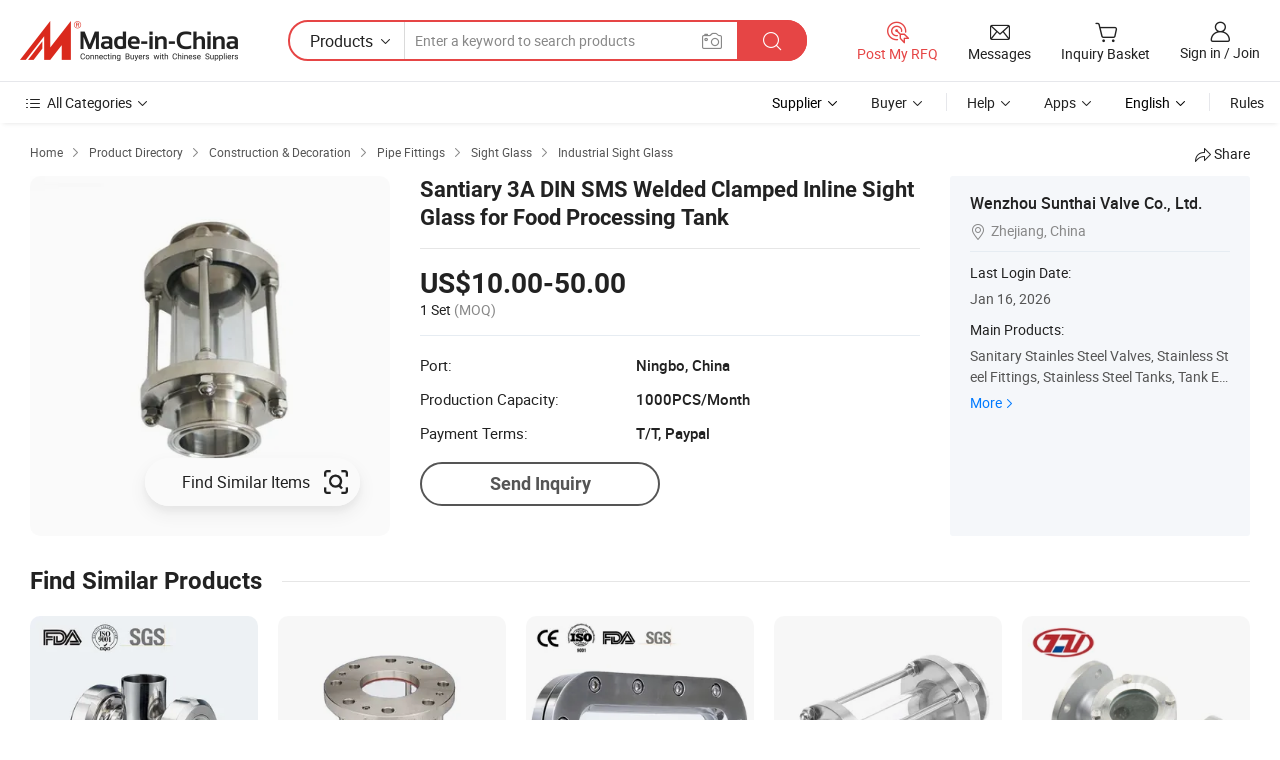

--- FILE ---
content_type: text/html;charset=UTF-8
request_url: https://sunthaivalve.en.made-in-china.com/product/NOlTBxsrALaj/China-Santiary-3A-DIN-SMS-Welded-Clamped-Inline-Sight-Glass-for-Food-Processing-Tank.html
body_size: 20664
content:
<!DOCTYPE HTML>
<html lang="en">
<head>
    <meta content="text/html; charset=utf-8" http-equiv="Content-Type" />
    <link rel="dns-prefetch" href="//www.micstatic.com">
    <link rel="dns-prefetch" href="//image.made-in-china.com">
    <link rel="dns-prefetch" href="//www.made-in-china.com">
    <link rel="dns-prefetch" href="//pylon.micstatic.com">
    <link rel="dns-prefetch" href="//expo.made-in-china.com">
    <link rel="dns-prefetch" href="//world.made-in-china.com">
    <link rel="dns-prefetch" href="//pic.made-in-china.com">
    <link rel="dns-prefetch" href="//fa.made-in-china.com">
    <meta http-equiv="X-UA-Compatible" content="IE=Edge, chrome=1" />
    <meta name="renderer" content="webkit" />
                            <link rel="alternate" hreflang="en" href="https://sunthaivalve.en.made-in-china.com/product/NOlTBxsrALaj/China-Santiary-3A-DIN-SMS-Welded-Clamped-Inline-Sight-Glass-for-Food-Processing-Tank.html" />
                                                        <link rel="alternate" hreflang="es" href="https://es.made-in-china.com/co_sunthaivalve/product_Santiary-3A-DIN-SMS-Welded-Clamped-Inline-Sight-Glass-for-Food-Processing-Tank_uoinrerrsu.html" />
                                            <link rel="alternate" hreflang="pt" href="https://pt.made-in-china.com/co_sunthaivalve/product_Santiary-3A-DIN-SMS-Welded-Clamped-Inline-Sight-Glass-for-Food-Processing-Tank_uoinrerrsu.html" />
                                            <link rel="alternate" hreflang="fr" href="https://fr.made-in-china.com/co_sunthaivalve/product_Santiary-3A-DIN-SMS-Welded-Clamped-Inline-Sight-Glass-for-Food-Processing-Tank_uoinrerrsu.html" />
                                            <link rel="alternate" hreflang="ru" href="https://ru.made-in-china.com/co_sunthaivalve/product_Santiary-3A-DIN-SMS-Welded-Clamped-Inline-Sight-Glass-for-Food-Processing-Tank_uoinrerrsu.html" />
                                            <link rel="alternate" hreflang="it" href="https://it.made-in-china.com/co_sunthaivalve/product_Santiary-3A-DIN-SMS-Welded-Clamped-Inline-Sight-Glass-for-Food-Processing-Tank_uoinrerrsu.html" />
                                            <link rel="alternate" hreflang="de" href="https://de.made-in-china.com/co_sunthaivalve/product_Santiary-3A-DIN-SMS-Welded-Clamped-Inline-Sight-Glass-for-Food-Processing-Tank_uoinrerrsu.html" />
                                            <link rel="alternate" hreflang="nl" href="https://nl.made-in-china.com/co_sunthaivalve/product_Santiary-3A-DIN-SMS-Welded-Clamped-Inline-Sight-Glass-for-Food-Processing-Tank_uoinrerrsu.html" />
                                            <link rel="alternate" hreflang="ar" href="https://sa.made-in-china.com/co_sunthaivalve/product_Santiary-3A-DIN-SMS-Welded-Clamped-Inline-Sight-Glass-for-Food-Processing-Tank_uoinrerrsu.html" />
                                            <link rel="alternate" hreflang="ko" href="https://kr.made-in-china.com/co_sunthaivalve/product_Santiary-3A-DIN-SMS-Welded-Clamped-Inline-Sight-Glass-for-Food-Processing-Tank_uoinrerrsu.html" />
                                            <link rel="alternate" hreflang="ja" href="https://jp.made-in-china.com/co_sunthaivalve/product_Santiary-3A-DIN-SMS-Welded-Clamped-Inline-Sight-Glass-for-Food-Processing-Tank_uoinrerrsu.html" />
                                            <link rel="alternate" hreflang="hi" href="https://hi.made-in-china.com/co_sunthaivalve/product_Santiary-3A-DIN-SMS-Welded-Clamped-Inline-Sight-Glass-for-Food-Processing-Tank_uoinrerrsu.html" />
                                            <link rel="alternate" hreflang="th" href="https://th.made-in-china.com/co_sunthaivalve/product_Santiary-3A-DIN-SMS-Welded-Clamped-Inline-Sight-Glass-for-Food-Processing-Tank_uoinrerrsu.html" />
                                            <link rel="alternate" hreflang="tr" href="https://tr.made-in-china.com/co_sunthaivalve/product_Santiary-3A-DIN-SMS-Welded-Clamped-Inline-Sight-Glass-for-Food-Processing-Tank_uoinrerrsu.html" />
                                            <link rel="alternate" hreflang="vi" href="https://vi.made-in-china.com/co_sunthaivalve/product_Santiary-3A-DIN-SMS-Welded-Clamped-Inline-Sight-Glass-for-Food-Processing-Tank_uoinrerrsu.html" />
                                            <link rel="alternate" hreflang="id" href="https://id.made-in-china.com/co_sunthaivalve/product_Santiary-3A-DIN-SMS-Welded-Clamped-Inline-Sight-Glass-for-Food-Processing-Tank_uoinrerrsu.html" />
                                    <link rel="alternate" hreflang="x-default" href="https://sunthaivalve.en.made-in-china.com/product/NOlTBxsrALaj/China-Santiary-3A-DIN-SMS-Welded-Clamped-Inline-Sight-Glass-for-Food-Processing-Tank.html" />
            <title>Santiary 3A DIN SMS Welded Clamped Inline Sight Glass for Food Processing Tank - Inline Sight Glass and Straight Sight Glass</title>
            <meta name="Keywords" content="Santiary 3A DIN SMS Welded Clamped Inline Sight Glass for Food Processing Tank, Inline Sight Glass, Straight Sight Glass" />
                        <meta name="Description" content="Santiary 3A DIN SMS Welded Clamped Inline Sight Glass for Food Processing Tank, Find Details and Price about Inline Sight Glass Straight Sight Glass from Santiary 3A DIN SMS Welded Clamped Inline Sight Glass for Food Processing Tank - Wenzhou Sunthai Valve Co., Ltd." />
             <meta property="og:title" content="[Hot Item] Santiary 3A DIN SMS Welded Clamped Inline Sight Glass for Food Processing Tank"/>
<meta property="og:type" content="product"/>
<meta property="og:url" content="https://sunthaivalve.en.made-in-china.com/product/NOlTBxsrALaj/China-Santiary-3A-DIN-SMS-Welded-Clamped-Inline-Sight-Glass-for-Food-Processing-Tank.html"/>
<meta property="og:image" content="https://image.made-in-china.com/2f0j00MvKWzYiwCQfC/Santiary-3A-DIN-SMS-Welded-Clamped-Inline-Sight-Glass-for-Food-Processing-Tank.jpg"/>
<meta property="og:site_name" content="Made-in-China.com"/>
<meta property="fb:admins" content="292039974180201"/>
<meta property="fb:page_id" content="10150525576765348"/>
<meta property="fb:app_id" content="205885989426763"/>
<meta property="og:description" content="After-sales Service: Free Replacement Warranty: 1 Year Certification: CE, FDA Shape: Equal Head Code: Round Connection: Clamped"/>
<meta property="product:price:amount" content="10.0" />
<meta property="product:price:currency" content="USD" />
<meta property="og:availability" content="instock" />
<link rel="canonical" href="https://sunthaivalve.en.made-in-china.com/product/NOlTBxsrALaj/China-Santiary-3A-DIN-SMS-Welded-Clamped-Inline-Sight-Glass-for-Food-Processing-Tank.html" />
            <link rel="alternate" media="only screen and (max-width:640)" href="https://m.made-in-china.com/product/Santiary-3A-DIN-SMS-Welded-Clamped-Inline-Sight-Glass-for-Food-Processing-Tank-1934878801.html">
            <link rel="amphtml" href="https://m.made-in-china.com/amp/product/Santiary-3A-DIN-SMS-Welded-Clamped-Inline-Sight-Glass-for-Food-Processing-Tank-1934878801.html">
    <link rel="stylesheet" type="text/css" href="https://www.micstatic.com/common/css/global_bdef139a.css" media="all">
    <link rel="stylesheet" type="text/css" href="https://www.micstatic.com/landing/www/product/free/css/global_v2_96df6b18.css" media="all">
    <link rel="stylesheet" type="text/css" href="https://www.micstatic.com/common/js/assets/artDialog/2.0.0/skins/default_9d77dce2.css" />
    <link rel="stylesheet" href="https://www.micstatic.com/landing/www/product/free/css/detail_v2_18a5c081.css">
            <script type="text/javascript" src="https://www.micstatic.com/common/js/libs/jquery_2ad57377.js" charset="utf-8" crossorigin="anonymous" ></script><script type="text/javascript" src="https://www.micstatic.com/common/js/libs/class.0.3.2_2c7a4288.js" charset="utf-8" crossorigin="anonymous" ></script><!-- Polyfill Code Begin --><script chaset="utf-8" type="text/javascript" src="https://www.micstatic.com/polyfill/polyfill-simplify_eb12d58d.js"></script><!-- Polyfill Code End --></head>
<body class="res-wrapper" probe-clarity="false" >
    <div style="position:absolute;top:0;left:0;width:1px;height:1px;overflow:hidden">
        <img src="//stat.made-in-china.com/event/rec.gif?type=0&data=%7B%22layout%22%3A%22-1%22%2C%22ct%22%3A%222%22%2C%22pos%22%3A0%2C%22random%22%3A%220%22%2C%22c%22%3A%222%22%7D&st=1769232841208"/>
    </div>
    <input type="hidden" id="lan" name="lan" value="en">
    <input id="rfqClickData" type="hidden" value="type=2&data=%7B%22layout%22%3A%22-1%22%2C%22ct%22%3A%222%22%2C%22pos%22%3A0%2C%22random%22%3A%220%22%2C%22c%22%3A%222%22%7D&st=1769232841208&rfqc=1" />
    <input id="rootpath" type="hidden" value="" />
    <input type="hidden" id="loginUserName" value="sunthaivalve"/>
    <input type="hidden" id="enHomeUrl" value="https://sunthaivalve.en.made-in-china.com"/>
    <input type="hidden" id="pureFreeUrlType" value="false"/>
    <input type="hidden" id="logoImgUrl" value=""/>
    <input type="hidden" id="comReviewSourceId" value="BdKTpLhUhYig"/>
            <input type="hidden" name="abTestCode" id="abTestCode" value="" />
            <input type="hidden" name="searchTip" id="searchTip" value="Still looking? Just search for more to find what you want!">
    <input type="hidden" name="user_behavior_trace_id" id="user_behavior_trace_id" value="1jfn7ted0fc5i"/>
        <input type="hidden" id="contactUrlParam" value="?plant=en&from=shrom&type=down&page=p_detail">
            <div id="header" ></div>
<script>
    function headerHomeInit() {
        const funcName = 'headerHome';
        const app = new window[funcName]({target: document.getElementById('header'), props: {props: {"pageType":9,"logoTitle":"Manufacturers & Suppliers","logoUrl":null,"base":{"buyerInfo":{"service":"Service","newUserGuide":"New User Guide","auditReport":"Audited Suppliers' Reports","meetSuppliers":"Meet Suppliers","onlineTrading":"Secured Trading Service","buyerCenter":"Buyer Center","contactUs":"Contact Us","search":"Search","prodDirectory":"Product Directory","supplierDiscover":"Supplier Discover","sourcingRequest":"Post Sourcing Request","quickLinks":"Quick Links","myFavorites":"My Favorites","visitHistory":"Browsing History","buyer":"Buyer","blog":"Business Insights"},"supplierInfo":{"supplier":"Supplier","joinAdvance":"加入高级会员","tradeServerMarket":"外贸服务市场","memberHome":"外贸e家","cloudExpo":"Smart Expo云展会","onlineTrade":"交易服务","internationalLogis":"国际物流","northAmericaBrandSailing":"北美全渠道出海","micDomesticTradeStation":"中国制造网内贸站"},"helpInfo":{"whyMic":"Why Made-in-China.com","auditSupplierWay":"How Do We Audit Suppliers","securePaymentWay":"How Do We Secure Payment","submitComplaint":"Submit a Complaint","contactUs":"Contact Us","faq":"FAQ","help":"Help"},"appsInfo":{"downloadApp":"Download App!","forBuyer":"For Buyer","forSupplier":"For Supplier","exploreApp":"Explore App Exclusive Discounts","apps":"Apps"},"languages":[{"lanCode":0,"simpleName":"en","name":"English","value":"https://sunthaivalve.en.made-in-china.com/product/NOlTBxsrALaj/China-Santiary-3A-DIN-SMS-Welded-Clamped-Inline-Sight-Glass-for-Food-Processing-Tank.html","htmlLang":"en"},{"lanCode":5,"simpleName":"es","name":"Español","value":"https://es.made-in-china.com/co_sunthaivalve/product_Santiary-3A-DIN-SMS-Welded-Clamped-Inline-Sight-Glass-for-Food-Processing-Tank_uoinrerrsu.html","htmlLang":"es"},{"lanCode":4,"simpleName":"pt","name":"Português","value":"https://pt.made-in-china.com/co_sunthaivalve/product_Santiary-3A-DIN-SMS-Welded-Clamped-Inline-Sight-Glass-for-Food-Processing-Tank_uoinrerrsu.html","htmlLang":"pt"},{"lanCode":2,"simpleName":"fr","name":"Français","value":"https://fr.made-in-china.com/co_sunthaivalve/product_Santiary-3A-DIN-SMS-Welded-Clamped-Inline-Sight-Glass-for-Food-Processing-Tank_uoinrerrsu.html","htmlLang":"fr"},{"lanCode":3,"simpleName":"ru","name":"Русский язык","value":"https://ru.made-in-china.com/co_sunthaivalve/product_Santiary-3A-DIN-SMS-Welded-Clamped-Inline-Sight-Glass-for-Food-Processing-Tank_uoinrerrsu.html","htmlLang":"ru"},{"lanCode":8,"simpleName":"it","name":"Italiano","value":"https://it.made-in-china.com/co_sunthaivalve/product_Santiary-3A-DIN-SMS-Welded-Clamped-Inline-Sight-Glass-for-Food-Processing-Tank_uoinrerrsu.html","htmlLang":"it"},{"lanCode":6,"simpleName":"de","name":"Deutsch","value":"https://de.made-in-china.com/co_sunthaivalve/product_Santiary-3A-DIN-SMS-Welded-Clamped-Inline-Sight-Glass-for-Food-Processing-Tank_uoinrerrsu.html","htmlLang":"de"},{"lanCode":7,"simpleName":"nl","name":"Nederlands","value":"https://nl.made-in-china.com/co_sunthaivalve/product_Santiary-3A-DIN-SMS-Welded-Clamped-Inline-Sight-Glass-for-Food-Processing-Tank_uoinrerrsu.html","htmlLang":"nl"},{"lanCode":9,"simpleName":"sa","name":"العربية","value":"https://sa.made-in-china.com/co_sunthaivalve/product_Santiary-3A-DIN-SMS-Welded-Clamped-Inline-Sight-Glass-for-Food-Processing-Tank_uoinrerrsu.html","htmlLang":"ar"},{"lanCode":11,"simpleName":"kr","name":"한국어","value":"https://kr.made-in-china.com/co_sunthaivalve/product_Santiary-3A-DIN-SMS-Welded-Clamped-Inline-Sight-Glass-for-Food-Processing-Tank_uoinrerrsu.html","htmlLang":"ko"},{"lanCode":10,"simpleName":"jp","name":"日本語","value":"https://jp.made-in-china.com/co_sunthaivalve/product_Santiary-3A-DIN-SMS-Welded-Clamped-Inline-Sight-Glass-for-Food-Processing-Tank_uoinrerrsu.html","htmlLang":"ja"},{"lanCode":12,"simpleName":"hi","name":"हिन्दी","value":"https://hi.made-in-china.com/co_sunthaivalve/product_Santiary-3A-DIN-SMS-Welded-Clamped-Inline-Sight-Glass-for-Food-Processing-Tank_uoinrerrsu.html","htmlLang":"hi"},{"lanCode":13,"simpleName":"th","name":"ภาษาไทย","value":"https://th.made-in-china.com/co_sunthaivalve/product_Santiary-3A-DIN-SMS-Welded-Clamped-Inline-Sight-Glass-for-Food-Processing-Tank_uoinrerrsu.html","htmlLang":"th"},{"lanCode":14,"simpleName":"tr","name":"Türkçe","value":"https://tr.made-in-china.com/co_sunthaivalve/product_Santiary-3A-DIN-SMS-Welded-Clamped-Inline-Sight-Glass-for-Food-Processing-Tank_uoinrerrsu.html","htmlLang":"tr"},{"lanCode":15,"simpleName":"vi","name":"Tiếng Việt","value":"https://vi.made-in-china.com/co_sunthaivalve/product_Santiary-3A-DIN-SMS-Welded-Clamped-Inline-Sight-Glass-for-Food-Processing-Tank_uoinrerrsu.html","htmlLang":"vi"},{"lanCode":16,"simpleName":"id","name":"Bahasa Indonesia","value":"https://id.made-in-china.com/co_sunthaivalve/product_Santiary-3A-DIN-SMS-Welded-Clamped-Inline-Sight-Glass-for-Food-Processing-Tank_uoinrerrsu.html","htmlLang":"id"}],"showMlan":true,"showRules":false,"rules":"Rules","language":"en","menu":"Menu","subTitle":null,"subTitleLink":null,"stickyInfo":null},"categoryRegion":{"categories":"All Categories","categoryList":[{"name":"Agriculture & Food","value":"https://www.made-in-china.com/products/catlist/listsubcat/105/00/mic/Agriculture_Food.html","catCode":"1000000000"},{"name":"Apparel & Accessories","value":"https://www.made-in-china.com/products/catlist/listsubcat/108/00/mic/Apparel_Accessories.html","catCode":"1100000000"},{"name":"Arts & Crafts","value":"https://www.made-in-china.com/products/catlist/listsubcat/111/00/mic/Arts_Crafts.html","catCode":"1200000000"},{"name":"Auto, Motorcycle Parts & Accessories","value":"https://www.made-in-china.com/Auto-Parts-Accessories-Catalog/Auto-Parts-Accessories.html","catCode":"2900000000"},{"name":"Bags, Cases & Boxes","value":"https://www.made-in-china.com/Bags-Cases-Boxes-Catalog/Bags-Cases-Boxes.html","catCode":"2600000000"},{"name":"Chemicals","value":"https://www.made-in-china.com/products/catlist/listsubcat/114/00/mic/Chemicals.html","catCode":"1300000000"},{"name":"Computer Products","value":"https://www.made-in-china.com/Computer-Products-Catalog/Computer-Products.html","catCode":"3300000000"},{"name":"Construction & Decoration","value":"https://www.made-in-china.com/products/catlist/listsubcat/120/00/mic/Construction_Decoration.html","catCode":"1500000000"},{"name":"Consumer Electronics","value":"https://www.made-in-china.com/Consumer-Electronics-Catalog/Consumer-Electronics.html","catCode":"1400000000"},{"name":"Electrical & Electronics","value":"https://www.made-in-china.com/products/catlist/listsubcat/123/00/mic/Electrical_Electronics.html","catCode":"1600000000"},{"name":"Furniture","value":"https://www.made-in-china.com/Furniture-Furnishing-Catalog/Furniture-Furnishing.html","catCode":"2700000000"},{"name":"Health & Medicine","value":"https://www.made-in-china.com/products/catlist/listsubcat/126/00/mic/Health_Medicine.html","catCode":"1700000000"},{"name":"Industrial Equipment & Components","value":"https://www.made-in-china.com/Industrial-Equipment-Components-Catalog/Industrial-Equipment-Components.html","catCode":"3400000000"},{"name":"Instruments & Meters","value":"https://www.made-in-china.com/Instruments-Meters-Catalog/Instruments-Meters.html","catCode":"3500000000"},{"name":"Light Industry & Daily Use","value":"https://www.made-in-china.com/products/catlist/listsubcat/129/00/mic/Light_Industry_Daily_Use.html","catCode":"1800000000"},{"name":"Lights & Lighting","value":"https://www.made-in-china.com/Lights-Lighting-Catalog/Lights-Lighting.html","catCode":"3000000000"},{"name":"Manufacturing & Processing Machinery","value":"https://www.made-in-china.com/products/catlist/listsubcat/132/00/mic/Machinery.html","catCode":"1900000000"},{"name":"Metallurgy, Mineral & Energy","value":"https://www.made-in-china.com/products/catlist/listsubcat/135/00/mic/Metallurgy_Mineral_Energy.html","catCode":"2000000000"},{"name":"Office Supplies","value":"https://www.made-in-china.com/Office-Supplies-Catalog/Office-Supplies.html","catCode":"2800000000"},{"name":"Packaging & Printing","value":"https://www.made-in-china.com/Packaging-Printing-Catalog/Packaging-Printing.html","catCode":"3600000000"},{"name":"Security & Protection","value":"https://www.made-in-china.com/Security-Protection-Catalog/Security-Protection.html","catCode":"2500000000"},{"name":"Service","value":"https://www.made-in-china.com/products/catlist/listsubcat/147/00/mic/Service.html","catCode":"2400000000"},{"name":"Sporting Goods & Recreation","value":"https://www.made-in-china.com/Sporting-Goods-Recreation-Catalog/Sporting-Goods-Recreation.html","catCode":"3100000000"},{"name":"Textile","value":"https://www.made-in-china.com/products/catlist/listsubcat/138/00/mic/Textile.html","catCode":"2100000000"},{"name":"Tools & Hardware","value":"https://www.made-in-china.com/Tools-Hardware-Catalog/Tools-Hardware.html","catCode":"3200000000"},{"name":"Toys","value":"https://www.made-in-china.com/products/catlist/listsubcat/141/00/mic/Toys.html","catCode":"2200000000"},{"name":"Transportation","value":"https://www.made-in-china.com/products/catlist/listsubcat/144/00/mic/Transportation.html","catCode":"2300000000"}],"more":"More"},"searchRegion":{"show":true,"lookingFor":"Tell us what you are looking for...","homeUrl":"//en.made-in-china.com","products":"Products","suppliers":"Suppliers","auditedFactory":null,"uploadImage":"Upload Image","max20MbPerImage":"Max 20MB per Image","yourRecentKeywords":"Your Recent Keywords","clearHistory":"Clear History","popularSearches":"Related Searches","relatedSearches":"More","more":null,"maxSizeErrorMsg":"Upload failed. Max image size is 20MB.","noNetworkErrorMsg":"No network connection. Please check your network settings and try again.","uploadFailedErrorMsg":"Upload failed.Incorrect image format. Supported formats: JPG,PNG,BMP.","relatedList":null,"relatedTitle":null,"relatedTitleLink":null,"formParams":{"subaction":"hunt","style":"b","mode":"and","code":"0","comProvince":"nolimit","order":"0","isOpenCorrection":"1","org":"top","word":null,"keyword":null,"condition":"0","file":null,"conditionParamsList":[{"condition":"0","conditionName":"Products","action":"https://www.made-in-china.com/quality-china-product/middleSearch","searchUrl":"https://keywordsuggestions.made-in-china.com/suggest/getEnProdSuggest.do?param=#param#&kind=5&ad=1&id=MICSearchSuggest&count=10&ignoreCase=true&matchAnywhere=true&catflag=1&seo=1","inputPlaceholder":"Enter a keyword to search products"},{"condition":"1","conditionName":"Suppliers","action":"https://www.made-in-china.com/companysearch.do?subaction=hunt&style=b&mode=and&code=0&comProvince=nolimit&order=0&isOpenCorrection=1&searchType=1&word=#word#","searchUrl":"https://keywordsuggestions.made-in-china.com/suggest/getEnSupplierSuggest.do?param=#param#&kind=5&ad=1&id=MICSearchSuggest&count=10&ignoreCase=true&matchAnywhere=true&catflag=1","inputPlaceholder":"Enter a keyword to search suppliers"}]},"mlanFormParams":null,"enterKeywordTips":"Please enter a keyword at least for your search.","openMultiSearch":false},"frequentRegion":{"rfq":{"rfq":"Post My RFQ","searchRfq":"Search RFQs","acquireRfqHover":"Tell us what you need and try the easy way to get quotes!","searchRfqHover":"Discover quality RFQs and connect with big-budget buyers"},"account":{"account":"Account","signIn":"Sign in","join":"Join","newUser":"New User","joinFree":"Join Free","or":"Or","socialLogin":"By clicking Sign In, Join Free or Continue with Facebook, Linkedin, Twitter, Google, %s I agree to the %sUser Agreement%s and the %sPrivacy Policy%s","message":"Messages","quotes":"Quotes","orders":"Orders","favorites":"Favorites","visitHistory":"Browsing History","postSourcingRequest":"Post Sourcing Request","hi":"Hi","signOut":"Sign Out","manageProduct":"Manage Products","editShowroom":"Edit Showroom","username":"","userType":null,"foreignIP":true,"currentYear":2026,"userAgreement":"User Agreement","privacyPolicy":"Privacy Policy"},"message":{"message":"Messages","signIn":"Sign in","join":"Join","newUser":"New User","joinFree":"Join Free","viewNewMsg":"Sign in to view the new messages","inquiry":"Inquiries","rfq":"RFQs","awaitingPayment":"Awaiting payments","chat":"Chats","awaitingQuotation":"Awaiting Quotations"},"cart":{"cart":"Inquiry Basket"}},"busiRegion":null,"previewRegion":null}}});
		const hoc=o=>(o.__proto__.$get=function(o){return this.$$.ctx[this.$$.props[o]]},o.__proto__.$getKeys=function(){return Object.keys(this.$$.props)},o.__proto__.$getProps=function(){return this.$get("props")},o.__proto__.$setProps=function(o){var t=this.$getKeys(),s={},p=this;t.forEach(function(o){s[o]=p.$get(o)}),s.props=Object.assign({},s.props,o),this.$set(s)},o.__proto__.$help=function(){console.log("\n            $set(props): void             | 设置props的值\n            $get(key: string): any        | 获取props指定key的值\n            $getKeys(): string[]          | 获取props所有key\n            $getProps(): any              | 获取props里key为props的值（适用nail）\n            $setProps(params: any): void  | 设置props里key为props的值（适用nail）\n            $on(ev, callback): func       | 添加事件监听，返回移除事件监听的函数\n            $destroy(): void              | 销毁组件并触发onDestroy事件\n        ")},o);
        window[`${funcName}Api`] = hoc(app);
    };
</script><script type="text/javascript" crossorigin="anonymous" onload="headerHomeInit()" src="https://www.micstatic.com/nail/pc/header-home_7ca8e9c4.js"></script>    <div class="page">
        <div class="grid">
            <input type="hidden" id="curLanCode" value=" 0"/>
            <input id="ads_word" name="ads_word" type="hidden" value="Inline Sight Glass" />
            <input type="hidden" name="qaToken" id="qaToken" value="" />
            <input type="hidden" id="qaSource" value="33">
            <input type="hidden" name="iqa-country" id="iqa-country" value="United_States" />
            <input type="hidden" name="iqa-portrait" id="iqa-portrait" value="//image.made-in-china.com/2f1j00MvKWzYiwCQfC/Santiary-3A-DIN-SMS-Welded-Clamped-Inline-Sight-Glass-for-Food-Processing-Tank.jpg" />
                        <input type="hidden" name="iqa-tooltip-selecter" id="iqa-tooltip-selecter" value="#J-send-inquiry" />
            <script class="J-mlan-config" type="text/data-lang" data-lang="en">
                {
                    "more": "View All",
                "less": "View Less",
                "pmore": "More",
                "pless": "Less",
                "emailRequired": "Please enter your email address.",
                "email": "Please enter a valid email address.",
                "contentRequired": "Please enter the content for your inquiry.",
                "maxLength": "Your inquiry content must be between 20 to 4000 characters.",
                "quiryDialogTitle": "Enter your contact to build trust with supplier(s)",
                "videoTitle": "Watch Related Videos",
                "alsoViewTitle": "People who viewed this also viewed",
                "latestPriceTitle": "Enter your detailed requirements to receive an accurate quote",
                "frequencyError": "Your operation is too frequent, please try again later.",
                "ratingReviews": "Ratings & Reviews",
                "selectOptions": ["Top Reviews", "Most Recent"],
                "overallReviews": {
                    "title": "Overall Reviews",
                    "reviews": "Reviews",
                    "star": "Star"
                },
                "customerSatisfaction": {
                    "title": "Customer Satisfaction",
                    "response": "Response",
                    "service": "Service",
                    "quality": "Quality",
                    "delivery": "Delivery"
                },
                "reviewDetails": {
                    "title": "Review Details",
                    "verifiedPurchase": "Verified Purchase",
                    "showPlace": {
                        "publicShow": "Public show",
                        "publicShowInProtection": "Public show (Protection period)",
                        "onlyInVo": "Only show in VO"
                    },
                    "modified": "Modified"
                },
                "pager": {
                    "goTo": "Go To",
                    "page": "Page",
                    "next": "Next",
                    "prev": "Prev",
                    "confirm": "Confirm"
                },
                "loadingTip": "Loading",
                "foldingReviews": "View Folding Reviews",
                "noInfoTemporarily": "No information temporarily.",
                "Company Introduction": "Company Introduction"
            }
            </script>
            <div class="page-product-details">
                <div class="detail-wrapper cf">
                    <div class="main-wrap">
                                                    <input type="hidden" id="encodeProdCatCode" value="QhsARmtUWbxJ"/>
                                                <input type="hidden" id="sensor_pg_v" value="pid:NOlTBxsrALaj,cid:BdKTpLhUhYig,tp:104,stp:10403,plate:normal,sst:free"/>
                        <input type="hidden" id="isUser" value="false">
                        <!-- 面包屑 -->
                        <div class="top-box">
                            <div class="crumb">
    <span>
                <a rel="nofollow" target="_blank" href="//www.made-in-china.com/">
                    <span>Home</span>
    </a>
    </span>
    <i class="micon">&#xe008;</i>
    <span>
                                <a target="_blank" href="//www.made-in-china.com/prod/catlist/">
                        <span>Product Directory</span>
        </a>
            </span>
                        <i class="micon">&#xe008;</i>
            <span>
                            <a target="_blank" href="//www.made-in-china.com/products/catlist/listsubcat/120/00/mic/Construction_Decoration.html">
                                    <span>Construction & Decoration</span>
            </a>
            </span>
                    <i class="micon">&#xe008;</i>
            <span>
                            <a target="_blank" href="//www.made-in-china.com/Construction-Decoration-Catalog/Pipe-Fittings.html">
                                    <span>Pipe Fittings</span>
            </a>
            </span>
                <i class="micon">&#xe008;</i>
        <span>
                        <a target="_blank" href="//www.made-in-china.com/Construction-Decoration-Catalog/Sight-Glass.html">
                            <span>Sight Glass</span>
        </a>
        </span>
                            <i class="micon">&#xe008;</i>
            <span>
                <a target="_blank" href="https://www.made-in-china.com/Construction-Decoration-Catalog/browse-Industrial-Sight-Glass-15681200000002.html"><span>Industrial Sight Glass</span></a>
            </span>
    </div>
                            <div class="sider-top cf">
        <div class="share-wrap share-small-wrap J-share">
    <span class="share-link">
        <i class="ob-icon icon-right-rotation"></i> Share </span>
    <div class="share-cnt cf">
        <span class="share-empty-box"></span>
                                <span id="J-sns-icons" data-Image="//image.made-in-china.com/43f34j00MvKWzYiwCQfC/Santiary-3A-DIN-SMS-Welded-Clamped-Inline-Sight-Glass-for-Food-Processing-Tank.jpg" data-Desc="Santiary 3A DIN SMS Welded Clamped Inline Sight Glass for Food Processing Tank on Made-in-China.com"
                  data-fblink="https://www.made-in-china.com/price/prodetail_Sight-Glass_NOlTBxsrALaj.html"
                  data-twlink="https://www.made-in-china.com/price/prodetail_Sight-Glass_NOlTBxsrALaj.html"
                  data-ptlink="https://www.made-in-china.com/price/prodetail_Sight-Glass_NOlTBxsrALaj.html"
                  data-ldlink="https://www.made-in-china.com/price/prodetail_Sight-Glass_NOlTBxsrALaj.html"
                            ></span>
                <span class="mail link-blue fr">
            <iframe src="about:blank" frameborder="0" id="I-email-this-page" name="I-email-this-page" width="0" height="0" style="width:0;height:0;"></iframe>
            <a class="micpm" href="/cdn-cgi/l/email-protection#[base64]" rel="nofollow" title="Email" target="I-email-this-page"><i class="micon" title="Email this page"></i></a>
        </span>
    </div>
</div>
</div>
                        </div>
                        <!-- 产品主要信息 -->
                        <div class="product-info-box">
                            <div class="free-page-main-info main-info cf" faw-module="main_product" faw-exposure>
                                                                    <div class="gallary-box">
                                        <div class="gallary-wrap">
                                            <div class="pic-list" id="pic-list">
                                                <div class="item" fsrc="#">
                                                    <div class="hvalign">
                                                        <div class="hvalign-cnt" ads-data="st:8">
                                                                                                                                                                                                <input type="hidden" class="encodeImgId" value="MqKDUaiwbQfb"/>
                                                                    <a class="find-btn J-find-once-pic" rel="nofollow" href="javascript:void(0)" ads-data="st:116">
                                                                        <div class="stretchy-button J-stretchy-button">
                                                                            <span class="text">Find Similar Items</span>
                                                                            <img src="https://www.micstatic.com/landing/www/product/img/icon/find.png?_v=1769151047925" />
                                                                        </div>
                                                                    </a>
                                                                                                                                <img src="//image.made-in-china.com/155f0j00MvKWzYiwCQfC/Santiary-3A-DIN-SMS-Welded-Clamped-Inline-Sight-Glass-for-Food-Processing-Tank.webp" alt="Santiary 3A DIN SMS Welded Clamped Inline Sight Glass for Food Processing Tank"
                                                                        title="Santiary 3A DIN SMS Welded Clamped Inline Sight Glass for Food Processing Tank">
                                                                                                                    </div>
                                                    </div>
                                                </div>
                                            </div>
                                        </div>
                                    </div>
                                                                    <div class="base-info">
                                        <div class="pro-name">
                                            <h1>Santiary 3A DIN SMS Welded Clamped Inline Sight Glass for Food Processing Tank</h1>
                                                                                    </div>
                                                                                    <div class="property">
                                                                    <div class="price-box">
            <div class="price-base-info">
                                    <div class="only-one-priceNum">
                        <table>
                            <tbody>
                            <tr style="display: inline-flex; flex-wrap: wrap;flex-direction: column;" class="only-one-priceNum-tr">
                                <td style="padding: 0 !important;">
                                    <span class="only-one-priceNum-td-left">US$10.00-50.00</span>
                                </td>
                                <td style="padding: 0" class="sa-only-property-price only-one-priceNum-price">
                                    <span style="color: #222">1 Set</span>
                                    <span style="color: #888888">
                                            (MOQ)
                                        </span>
                                </td>
                            </tr>
                            </tbody>
                        </table>
                    </div>
            </div>
        </div>
    <div class="others">
                                                                            <div class="th">Port:</div>
                    <div class="td" title="Ningbo, China">Ningbo, China</div>
                                                                <div class="th">Production Capacity:</div>
                    <div class="td" title="1000PCS/Month">1000PCS/Month</div>
                                                                <div class="th">Payment Terms:</div>
                    <div class="td" title="T/T, Paypal">T/T, Paypal</div>
                                </div>
</div>
                                        <div class="act-box">
                                                                                            <div class="btns">
                                                                                                            <a fun-inquiry-product class="btn" target="_blank" href="https://www.made-in-china.com/sendInquiry/prod_NOlTBxsrALaj_BdKTpLhUhYig.html?plant=en&from=shrom&type=down&page=p_detail" rel="nofollow" ads-data="st:24,pdid:NOlTBxsrALaj,pcid:BdKTpLhUhYig">Send Inquiry</a>
                                                                                                    </div>
                                                                                    </div>
                                    </div>
                            </div>
                            <div class="com-info">
        <div class="base">
        <p class="com-name">
            <a href="https://sunthaivalve.en.made-in-china.com">
                Wenzhou Sunthai Valve Co., Ltd.
            </a>
        </p>
        <p class="local"><i class="micon">&#xe024;</i>Zhejiang, China</p>
    </div>
        <div class="review-scores">
                <div class="J-review-box" style="display: none;border-top: 1px solid #e6ecf2;padding: 5px 0;">
                            <span>What's your impression of this company?</span>
                        <div class="score-item review-btn" ads-data="st:114">
                <i class="ob-icon icon-fill-text"></i>
                <span style="color:#007DFA;text-decoration: underline;cursor: pointer;">review now</span>
            </div>
        </div>
    </div>
    <div class="other com-other-info">
        <div class="mrb-10">
            <p><span>Last Login Date:</span></p>
            <p> Jan 16, 2026</p>
        </div>
        <div class="mrb-10">
                    </div>
        <div>
                            <p><span>Main Products:</span></p>
                <p>
                                        <span class="sider-main-products-new ellipsis-two-lines" >
                                        Sanitary Stainles Steel Valves, Stainless Steel Fittings, Stainless Steel Tanks, Tank Equipment, Sanitary Pumps, Closed Loop Extractor
                                        </span>
                                    </p>
                <div class="new-more">
                    <a href="https://sunthaivalve.en.made-in-china.com/product-list-1.html" target="_blank">More<i class="ob-icon icon-right"></i></a>
                </div>
                    </div>
    </div>
</div>
                        </div>
                        <!-- Similar Items -->
                        <!-- ab实验只保留c -->
                        <div class="J-similar-product-place" faw-module="YML" faw-exposure>
    <div class="sr-similar-product-block">
        <div class="text-width-line">
            <div class="text">Find Similar Products</div>
            <div class="line"></div>
        </div>
        <div class="sr-similar-product-wrap cf J-similar-product-wrap wrap-v3">
            <div class="sr-layout-content sr-similar-product-cnt cf J-similar-proudct-list ">
                <div class="sr-skeleton-container">
                    <div class="sr-skeleton-item">
                        <div class="sr-skeleton-pic"></div>
                        <div class="sr-skeleton-name"></div>
                        <div class="sr-skeleton-next-name"></div>
                        <div class="sr-skeleton-price"></div>
                        <div class="sr-skeleton-moq"></div>
                    </div>
                    <div class="sr-skeleton-item">
                        <div class="sr-skeleton-pic"></div>
                        <div class="sr-skeleton-name"></div>
                        <div class="sr-skeleton-next-name"></div>
                        <div class="sr-skeleton-price"></div>
                        <div class="sr-skeleton-moq"></div>
                    </div>
                    <div class="sr-skeleton-item">
                        <div class="sr-skeleton-pic"></div>
                        <div class="sr-skeleton-name"></div>
                        <div class="sr-skeleton-next-name"></div>
                        <div class="sr-skeleton-price"></div>
                        <div class="sr-skeleton-moq"></div>
                    </div>
                    <div class="sr-skeleton-item">
                        <div class="sr-skeleton-pic"></div>
                        <div class="sr-skeleton-name"></div>
                        <div class="sr-skeleton-next-name"></div>
                        <div class="sr-skeleton-price"></div>
                        <div class="sr-skeleton-moq"></div>
                    </div>
                    <div class="sr-skeleton-item">
                        <div class="sr-skeleton-pic"></div>
                        <div class="sr-skeleton-name"></div>
                        <div class="sr-skeleton-next-name"></div>
                        <div class="sr-skeleton-price"></div>
                        <div class="sr-skeleton-moq"></div>
                    </div>
                    <div class="sr-skeleton-item">
                        <div class="sr-skeleton-pic"></div>
                        <div class="sr-skeleton-name"></div>
                        <div class="sr-skeleton-next-name"></div>
                        <div class="sr-skeleton-price"></div>
                        <div class="sr-skeleton-moq"></div>
                    </div>
                </div>
            </div>
        </div>
    </div>
</div>
                        <!-- You May Like -->
                        <div class="product-box">
                            <div class="auto-box">
                                 <div class="main-block product-info J-tabs">
    <div class="main-block-title cf">
        <div class="desc-title J-tab selected"><h2>Product Description</h2></div>
        <div class="desc-title J-tab"><h2>Company Info</h2></div>
                    </div>
    <div class="main-block-wrap cf">
        <div class="desc rich-text J-tab-cnt" style="display:none;" >
                            <div class="sr-txt-title">
                    <h2 class="sr-txt-h2">Basic Info.</h2>
                </div>
                                        <div class="basic-info cf">
                    <div class="basic-info-list">
                                                    <div class="bsc-item cf">
                                <div class="bac-item-label fl">After-sales Service</div>
                                                                    <div class="bac-item-value fl">Free Replacement</div>
                                                            </div>
                                                    <div class="bsc-item cf">
                                <div class="bac-item-label fl">Warranty</div>
                                                                    <div class="bac-item-value fl">1 Year</div>
                                                            </div>
                                                    <div class="bsc-item cf">
                                <div class="bac-item-label fl">Certification</div>
                                                                    <div class="bac-item-value fl">CE, FDA</div>
                                                            </div>
                                                    <div class="bsc-item cf">
                                <div class="bac-item-label fl">Shape</div>
                                                                    <div class="bac-item-value fl">Equal</div>
                                                            </div>
                                                    <div class="bsc-item cf">
                                <div class="bac-item-label fl">Head Code</div>
                                                                    <div class="bac-item-value fl">Round</div>
                                                            </div>
                                                    <div class="bsc-item cf">
                                <div class="bac-item-label fl">Connection</div>
                                                                    <div class="bac-item-value fl">
                                        <a href="https://www.made-in-china.com/products-search/hot-china-products/Clamped_Inline_Sight_Glass.html" title="Clamped Inline Sight Glass" style="color:#555;">
                                            Clamped
                                        </a>
                                    </div>
                                                            </div>
                                                    <div class="bsc-item cf">
                                <div class="bac-item-label fl">Material</div>
                                                                    <div class="bac-item-value fl">
                                        <a href="https://www.made-in-china.com/products-search/hot-china-products/Stainless_Steel_Inline_Sight_Glass.html" title="Stainless Steel Inline Sight Glass" style="color:#555;">
                                            Stainless Steel
                                        </a>
                                    </div>
                                                            </div>
                                                    <div class="bsc-item cf">
                                <div class="bac-item-label fl">Trademark</div>
                                                                    <div class="bac-item-value fl">Sunthai</div>
                                                            </div>
                                                    <div class="bsc-item cf">
                                <div class="bac-item-label fl">Origin</div>
                                                                    <div class="bac-item-value fl">China</div>
                                                            </div>
                                            </div>
                </div>
                        <div class="sr-txt-title" style="margin-top: 20px">
                <h2 class="sr-txt-h2">Product Description</h2>
            </div>
                            <div id="detail&lowbar;decorate&lowbar;root"><div><div><div>Product Description</div><p><span style="font-size&colon;16px&semi;"><span style="font-family&colon;Calibri&semi;">Sanitary&nbsp;sight glasses are used in various industries&comma; primarily in the food and beverage&comma; pharmaceutical&comma; and chemical processing industries&period; They are designed to provide a clear view into tanks&comma; process lines&comma; or other vessels to observe and monitor the contents&comma; such as liquids or powders&comma; without exposing them to the surrounding environment&period;<br />We stock sanitary sight glasses&comma; sight windows for high pressure and high temperature environments for semiconductor reactors&comma; tank sight glasses&comma; oil level siteglass and sight windows for imaging systems&period;<br />Sight glasses have different types&colon;inline sight glass&comma;union sight glass&lpar;with light&comma;wipper&comma;etc&rpar;&period;flanged sight glass&comma;cross sight&period;square sight glass&period;Customized service can be provided</span></span></p><div class="rich-text-table"><table border="1" style="max-width&colon;1060px&semi;height&colon;148px&semi;text-align&colon;start&semi;"><tbody><tr><td style="height&colon;24px&semi;text-align&colon;left&semi;"><span style="font-family&colon;Calibri&semi;"><strong><span style="line-height&colon;24px&semi;">Name&colon;</span></strong></span></td><td style="height&colon;24px&semi;text-align&colon;left&semi;"><span style="font-family&colon;Calibri&semi;">Santiary 3A DIN SMS Welded clamped thread inline sight glass for food processing tank</span></td></tr><tr><td style="height&colon;24px&semi;text-align&colon;left&semi;"><span style="font-family&colon;Calibri&semi;"><strong><span style="line-height&colon;24px&semi;">Material&colon;</span></strong></span></td><td style="height&colon;24px&semi;text-align&colon;left&semi;"><p style="padding&colon;0px&semi;margin&colon;0px&semi;"><span style="font-family&colon;Calibri&semi;">AISI304&lpar;1&period;4301&rpar; &sol; 316L&lpar;1&period;4404&rpar;</span></p></td></tr><tr><td style="height&colon;24px&semi;text-align&colon;left&semi;"><span style="font-family&colon;Calibri&semi;"><span style="line-height&colon;21px&semi;"><strong><span style="line-height&colon;24px&semi;">Size&colon;</span>&nbsp;&nbsp; &nbsp; &nbsp; &nbsp; &nbsp; &nbsp;&nbsp;</strong></span></span></td><td style="height&colon;24px&semi;text-align&colon;left&semi;"><span style="font-family&colon;Calibri&semi;">DN15-DN200 &sol; 3&sol;4&quot;-8&quot;</span></td></tr><tr><td style="height&colon;24px&semi;text-align&colon;left&semi;"><span style="font-family&colon;Calibri&semi;"><span style="line-height&colon;21px&semi;"><strong><span style="line-height&colon;24px&semi;">Standard&colon;</span>&nbsp;&nbsp; &nbsp; &nbsp;</strong></span></span></td><td style="height&colon;24px&semi;text-align&colon;left&semi;"><span style="font-family&colon;Calibri&semi;">3A&comma;DIN&comma;SMS&comma;ISO</span></td></tr><tr><td style="height&colon;24px&semi;text-align&colon;left&semi;"><p style="padding&colon;0px&semi;margin&colon;0px&semi;"><span style="font-family&colon;Calibri&semi;"><strong><span style="line-height&colon;24px&semi;">Glass Material&colon;</span></strong></span></p></td><td style="height&colon;24px&semi;text-align&colon;left&semi;"><p style="padding&colon;0px&semi;margin&colon;0px&semi;"><span style="font-family&colon;Calibri&semi;">Tempered&nbsp;glass&sol; Toughened high-borosilicate glass</span></p></td></tr><tr><td style="height&colon;24px&semi;text-align&colon;left&semi;"><p style="padding&colon;0px&semi;margin&colon;0px&semi;"><span style="font-family&colon;Calibri&semi;"><strong><span style="line-height&colon;24px&semi;">Seal Material&colon;</span></strong></span></p></td><td style="height&colon;24px&semi;text-align&colon;left&semi;"><p style="padding&colon;0px&semi;margin&colon;0px&semi;"><span style="font-family&colon;Calibri&semi;">EPDM&comma;Silicone&comma;PTFE</span></p></td></tr><tr><td style="height&colon;24px&semi;text-align&colon;left&semi;"><span style="font-family&colon;Calibri&semi;"><strong><span style="line-height&colon;24px&semi;">Connection&colon;<span style="line-height&colon;24px&semi;">&nbsp;</span></span></strong></span></td><td style="height&colon;24px&semi;text-align&colon;left&semi;"><span style="font-family&colon;Calibri&semi;">Welded&period;clamped&comma;threaded&comma;flanged&comma;union</span></td></tr><tr><td style="height&colon;24px&semi;text-align&colon;left&semi;"><p style="padding&colon;0px&semi;margin&colon;0px&semi;"><span style="font-family&colon;Calibri&semi;"><strong>Optional&colon;</strong></span></p></td><td style="height&colon;24px&semi;text-align&colon;left&semi;"><p style="padding&colon;0px&semi;margin&colon;0px&semi;"><span style="font-family&colon;Calibri&semi;">With light &sol; Without Light &sol; With Wiper</span></p></td></tr><tr><td style="height&colon;24px&semi;text-align&colon;left&semi;"><span style="font-family&colon;Calibri&semi;"><span style="line-height&colon;18px&semi;"><span style="line-height&colon;24px&semi;"><strong>Max Pressure&colon;</strong></span></span></span></td><td style="height&colon;24px&semi;text-align&colon;left&semi;"><span style="font-family&colon;Calibri&semi;"><span style="line-height&colon;24px&semi;">10Bar</span></span></td></tr><tr><td style="height&colon;24px&semi;text-align&colon;left&semi;"><p style="padding&colon;0px&semi;margin&colon;0px&semi;"><span style="font-family&colon;Calibri&semi;"><strong>Temperature&colon;</strong></span></p></td><td style="height&colon;24px&semi;text-align&colon;left&semi;"><p style="padding&colon;0px&semi;margin&colon;0px&semi;"><span style="font-family&colon;Calibri&semi;">20&deg;C ~ &plus;135&deg;C &lpar;EPDM&comma;Silicone&rpar;</span></p></td></tr><tr><td style="height&colon;24px&semi;text-align&colon;left&semi;"><span style="font-family&colon;Calibri&semi;"><strong><span style="line-height&colon;24px&semi;">Applications&colon;<span style="line-height&colon;24px&semi;">&nbsp;</span></span></strong></span></td><td style="height&colon;24px&semi;text-align&colon;left&semi;"><span style="font-family&colon;Calibri&semi;">Pharmacy&comma; beer&comma; food&comma; dairy&comma; brewing&comma; beverage&comma; water treatment and chemical industry&comma;etc</span></td></tr></tbody></table></div></div></div><div><div><div>Detailed Photos</div><br /><p>&nbsp;</p><div>Real Products</div><p><span style="font-family&colon;Arial&comma; Helvetica&comma; sans-serif&semi;"><strong><span style="text-align&colon;center&semi;"><b><i>Please click here to review more similar product</i></b></span></strong></span></p></div></div><div><div><div>Quality Control</div><p></p></div></div><div>Customer Feedback</div><div><div><div><div><div><div><span></span></div></div></div></div></div></div><div><div><div><div><div><div><div>More Products</div><p></p></div></div></div></div></div></div><div><div>&nbsp;</div></div><div><div><div><div><div><div></div></div></div></div></div></div><div><div><div><div><div><div></div></div></div></div></div></div><div><div><div><div><div><div><div>Exhibition</div><p></p></div></div></div></div></div></div><div>FAQ</div><div><div><div><div><div><div><span><u>Q&colon; Why would I choose you&quest;</u><br />Wenzhou Sunthai Valve Co&period;&comma; Ltd can supply and stock wide range of stainless steel products&period;We have active managment&comma;experienced technical people&comma;labor workers&period;High effective sales team&period;Mass production capacity ensures on-time delivery and quick response to<br />any quote and complaint&period;<br /><u>Q&colon; May I have free samples before ordering&quest;</u><br />Yes&comma; for small amount&comma;free samples can be provided&period;Freight is collected on customer<br /><u>Q&colon; What&apos;s the MOQ&quest;</u><br />No MOQ for standard products&period;Custom parts can be discussed<br /><u>Q&colon; What is the lead time&quest;</u><br />Common items are stocked--3-5 days<br />Big volume order usually takes about 20-30 days<br /><u>Q&colon; What&apos;s the payment term&quest;</u><br />Paypal&comma; Western Union&comma; T&sol;T and Credit Card&period;T&sol;T and L&sol;C&period;<br /><u>Q&colon; Do you have product warranty&quest;</u><br />Yes&comma;12 months warranty&period;100&percnt; inspection on finished products before dispatch&period;Inferior products can be returned or replaced without excuse&period;<br />Repair parts could be supplied for replacement<br /><u>Q&colon;Do you have mill test certificate&quest;</u><br />Yes&comma;each order is traceable by Inspection certificate EN10204 3&period;1<br />OEM is welcomed&comma;and we can sign on Non-disclosure Agreement of Commercial Secrets&period;<br />Custom facbrication is acceptable&period;<br />Any customer wants to be our distributor and partner&period;Please discuss with us&period;You will get favorbale support&period;</span></div></div></div></div></div></div></div>
                                </div>
                    <div class="desc company-info J-tab-cnt">
                                    <div class="info-li">
                        <span class="info-label">Address:</span>
                        <span class="info-text">Wenzhou, Zhejiang, China</span>
                    </div>
                                    <div class="info-li">
                        <span class="info-label">Business Type:</span>
                        <span class="info-text">Manufacturer/Factory</span>
                    </div>
                                                    <div class="info-li">
                        <span class="info-label">Business Range:</span>
                        <span class="info-text">Industrial Equipment & Components, Manufacturing & Processing Machinery, Tools & Hardware</span>
                    </div>
                                    <div class="info-li">
                        <span class="info-label">Management System Certification:</span>
                        <span class="info-text">ISO 9001</span>
                    </div>
                                    <div class="info-li">
                        <span class="info-label">Main Products:</span>
                        <a href="https://sunthaivalve.en.made-in-china.com/product-list-1.html" class="info-text">Sanitary Stainles Steel Valves, Stainless Steel Fittings, Stainless Steel Tanks, Tank Equipment, Sanitary Pumps, Closed Loop Extractor</a>
                    </div>
                                    <div class="info-li info-li-column">
                        <span class="info-label">Company Introduction:</span>
                        <span class="info-text">Our company offers variety of products which can meet your multifarious demands. We adhere to the management principles of &quot;quality first, customer first and credit-based&quot; since the establishment of the company and always do our best to satisfy potential needs of our customers. Our company is sincerely willing to cooperate with enterprises from all over the world in order to realize a win-win situation since the trend of economic globalization has developed with anirresistible force.</span>
                    </div>
                            </div>
        <div class="J-tab-cnt reviews-block" style="display: none;width:100%">
            <div id="app"></div>
        </div>
    </div>
</div>
<input type="hidden" id="product-detail-review" value="true">
                                        <div class="main-block send-inquiry" faw-module="supplier_inquiry" faw-exposure>
    <div class="main-block-title" id="J-send-inquiry">
        <span>Send your message to this supplier</span>
    </div>
    <div class="main-block-wrap">
        <input type="hidden" id="showRoomUrl" value="//www.made-in-china.com/sendInquiry/prod_NOlTBxsrALaj_BdKTpLhUhYig.html?plant=en&from=shrom&type=down&page=p_detail">
        <input type="hidden" id="loginStatu" value="0" />
                <form id="inqueryForm" class="obelisk-form" method="post" target="_blank" action="//www.made-in-china.com/sendInquiry/prod_NOlTBxsrALaj_BdKTpLhUhYig.html?plant=en&from=shrom&type=down&page=p_detail&quickpost=1">
                <input type="hidden" id="sourceReqType" name="sourceReqType" value="GLP" />
        <input type="hidden" name="showRoomQuickInquireFlag" value="1"/>
        <input type="hidden" name="showRoomId" value="BdKTpLhUhYig"/>
        <input type="hidden" name="compareFromPage" id="compareFromPage" value="1"/>
        <div class="form-item">
            <label class="form-label ">
                                    <em>*</em>
                                From:
            </label>
            <div class="form-fields ">
                                                    <input type="text" name="senderMail" id="J-quick-inquiry-input" class="input-text col-12" placeholder="Enter your email address" value="">
                            </div>
        </div>
        <div class="form-item">
            <label class="form-label to-name">To:</label>
            <div class="form-fields to-name J-async-freeInquiryUserInfo"></div>
        </div>
        <div class="form-item">
            <label class="form-label"><em>*</em>Message:</label>
            <div class="form-fields">
                    <textarea name="content" id="inquiryContent" class="input-textarea massage col-12"                       cols="80" rows="6" placeholder="We suggest you detail your product requirements and company information here." maxlength="4000"></textarea>
            </div>
        </div>
                <div class="form-item last">
            <label class="form-label"></label>
            <div class="form-fields to-name">
                                    <button fun-inquiry-supplier type="submit" class="btn btn-main" id="inquirySend" ads-data="st:24,pdid:NOlTBxsrALaj,pcid:BdKTpLhUhYig">Send</button>
                                                    <p class="promote">
                        <label for="">This is not what you are looking for?</label>
                                                <a fun-rfq class="link-red J-ads-data" href="//purchase.made-in-china.com/trade-service/quotation-request.html?lan=en" rel="nofollow" ads-data="type=2&data=%7B%22layout%22%3A%22-1%22%2C%22ct%22%3A%222%22%2C%22pos%22%3A0%2C%22random%22%3A%220%22%2C%22c%22%3A%222%22%7D&st=1769232841236&rfqc=2,pdid:NOlTBxsrALaj,pcid:BdKTpLhUhYig">
                            <i class="micon">&#xe010;</i>Post a Sourcing Request Now </a>
                    </p>
                            </div>
        </div>
    </form>
    </div>
</div>
<div class="related-block">
    <div class="sider-title"><span>Related Categories</span></div>
    </div>
                                    <div class="main-block-minor similar-hot-categories">
                <h3 class="main-block-title">Hot Searches</h3>
        <div class="main-block-wrap mb20">
                                                            <div class="capsule">
                            <a href="//www.made-in-china.com/products-search/hot-china-products/Glass.html" title="China Glass" target="_blank">China Glass</a>
                        </div>
                                                                                <div class="capsule">
                            <a href="//www.made-in-china.com/products-search/hot-china-products/Tempered_Glass.html" title="Tempered Glass" target="_blank">Tempered Glass</a>
                        </div>
                                                                                <div class="capsule">
                            <a href="//www.made-in-china.com/products-search/hot-china-products/Laminated_Glass.html" title="Laminated Glass" target="_blank">Laminated Glass</a>
                        </div>
                                                                                <div class="capsule">
                            <a href="//www.made-in-china.com/products-search/hot-china-products/Glass_Furniture.html" title="Glass Furniture" target="_blank">Glass Furniture</a>
                        </div>
                                                                                <div class="capsule">
                            <a href="//www.made-in-china.com/products-search/hot-china-products/Glass_Port.html" title="Glass Port" target="_blank">Glass Port</a>
                        </div>
                                                                                <div class="capsule">
                            <a href="//www.made-in-china.com/products-search/hot-china-products/Sight_Door.html" title="Sight Door" target="_blank">Sight Door</a>
                        </div>
                                                                                <div class="capsule">
                            <a href="//www.made-in-china.com/products-search/hot-china-products/Red_Sight.html" title="Red Sight" target="_blank">Red Sight</a>
                        </div>
                                                                                <div class="capsule">
                            <a href="//www.made-in-china.com/products-search/hot-china-products/Glass_Straight.html" title="Glass Straight" target="_blank">Glass Straight</a>
                        </div>
                                                                                <div class="capsule">
                            <a href="//www.made-in-china.com/products-search/hot-china-products/Glass_View.html" title="Glass View" target="_blank">Glass View</a>
                        </div>
                                                                                <div class="capsule">
                            <a href="//www.made-in-china.com/products-search/hot-china-products/Top_10_Glass.html" title="Top 10 Glass" target="_blank">Top 10 Glass</a>
                        </div>
                                                                                <div class="capsule">
                            <a href="//www.made-in-china.com/products-search/hot-china-products/Glass_Trends.html" title="Glass Trends" target="_blank">Glass Trends</a>
                        </div>
                                            </div>
                    <div class="item J-more-cnt" style="display:none;">
                <h3 class="main-block-title">Recommended Suppliers & Wholesalers</h3>
                <div class="main-block-wrap mb20">
                                                                                                <div class="capsule">
                                <a href="//www.made-in-china.com/products-search/hot-china-products/Wenzhou_Sunthai_Valve.html" title="Wenzhou Sunthai Valve" target="_blank">Wenzhou Sunthai Valve</a>
                            </div>
                                                                                                        <div class="capsule">
                                                                        <a href="//www.made-in-china.com/manufacturers/glass.html" title="China Glass&nbsp;Manufacturers" target="_blank">
                                                                        China Glass&nbsp;Manufacturers</a>
                                </div>
                                                                                                                <div class="capsule">
                                                                        <a href="//www.made-in-china.com/manufacturers/tempered-glass.html" title="Tempered Glass&nbsp;Manufacturers" target="_blank">
                                                                        Tempered Glass&nbsp;Manufacturers</a>
                                </div>
                                                                                                                <div class="capsule">
                                                                        <a href="//www.made-in-china.com/manufacturers/laminated-glass.html" title="Laminated Glass&nbsp;Manufacturers" target="_blank">
                                                                        Laminated Glass&nbsp;Manufacturers</a>
                                </div>
                                                                                                        <div class="capsule">
                                                                                                                                                                                            <a href="//www.made-in-china.com/products-search/hot-china-products/Wholesale_Fiber_Glass_Price.html" title="Wholesale Fiber Glass" target="_blank">Wholesale Fiber Glass</a>
                                </div>
                                                                                                                <div class="capsule">
                                                                                                                                                                                            <a href="//www.made-in-china.com/products-search/hot-china-products/Wholesale_Construction_Glass_Price.html" title="Wholesale Construction Glass" target="_blank">Wholesale Construction Glass</a>
                                </div>
                                                                                                                <div class="capsule">
                                                                                                                                                                                            <a href="//www.made-in-china.com/products-search/hot-china-products/Wholesale_Color_Glass_Price.html" title="Wholesale Color Glass" target="_blank">Wholesale Color Glass</a>
                                </div>
                                                                                                                <div class="capsule">
                                                                                                                                                                                            <a href="//www.made-in-china.com/products-search/hot-china-products/Glass_Frame_Price.html" title="Glass Frame Price" target="_blank">Glass Frame Price</a>
                                </div>
                                                                                                                <div class="capsule">
                                                                                                                                                                                            <a href="//www.made-in-china.com/products-search/hot-china-products/Stainless_Glass_Price.html" title="Stainless Glass Price" target="_blank">Stainless Glass Price</a>
                                </div>
                                                                                                                <div class="capsule">
                                                                                                                                                                                            <a href="//www.made-in-china.com/products-search/hot-china-products/Glass_Handle_Price.html" title="Glass Handle Price" target="_blank">Glass Handle Price</a>
                                </div>
                                                                                        </div>
            </div>
            <a href="javascript:;" class="more J-more">More<i class="micon">&#xe006;</i></a>
        <a href="javascript:;" class="less J-less" style="display:none;">Less<i class="micon">&#xe007;</i></a>
    </div>
                                    </div>
                                                            <div class="static-box" style="visibility: hidden">
                                                            <div class="hole">
                                    <div class="main-block-title">
                                        <span>People who liked this also liked</span>
                                    </div>
                                    <b class="J-yml-tar"></b>
                                        <script data-cfasync="false" src="/cdn-cgi/scripts/5c5dd728/cloudflare-static/email-decode.min.js"></script><script class="J-yml-seodom" type="text/x-tmpl">
                                         <div class="latest-products J-slider-y" faw-module="YML_bottom">
    <div class="main-block-wrap">
        <div class="product-slider ">
            <div class="slider-box J-slider-box" faw-exposure>
                <div class="product-list-wrap cf J-slider-wrap J-slider-list">
                    {{ products.forEach(function(prod, i){ }}
                    {{ if(i <= 10){ }}
                        <div class="item cf J-item" ads-data="pdid:{{=prod.prodId}},pcid:{{=prod.comId}},aid:{{=prod.aidId4BI}},ads_srv_tp:ad_enhance,a:{{=i+1}}">
                            <div class="item-padding">
                                <div class="item-inner">
                                    <div class="pic">
                                        <a href="{{=prod.prodUrl}}" class="J-ads-data" faw-exposure-sub ads-data="st:8,{{=prod.adsData}}">
                                            <img {{ if(prod.showSafeImg){ }}
                                                 src="{{=safeUrl}}"
                                                 {{ }else{ }}
                                                 src="{{=prod.picUrl}}"
                                                 {{ } }}
                                                 alt="{{-prod.prodName}}" title="{{-prod.prodName}}">
                                        </a>
                                    </div>
                                    <div class="also-like-info">
                                        <div class="also-like-name">
                                            <a href="{{=prod.prodUrl}}" title="{{-prod.prodName}}"
                                               class="J-ads-data ellipsis-two-lines" ads-data="st:2,{{=prod.adsData}}">
                                                {{-prod.prodName}}
                                            </a>
                                        </div>
                                        <div class="also-like-bottom">
                                            <div class="also-like-price">
                                                {{-prod.prodMinOrderPriceRang}}
                                            </div>
                                            <div class="also-like-moq">
                                                {{-prod.prodMinOrder}}
                                            </div>
                                        </div>
                                    </div>
                                </div>
                            </div>
                        </div>
                    {{ } }}
                    {{ }); }}
                </div>
            </div>
        </div>
        <div class="slider-arrows" style="display: none">
            <a href="javascript:;" class="arrow J-prev"><i class="micon arrow-down">&#xe007;</i></a>
            <a href="javascript:;" class="arrow J-next"><i class="micon">&#xe006;</i></a>
        </div>
    </div>
</div>
                                    </script>
                                </div>
                            </div>
                        </div>
                    </div>
                </div>
            </div>
            <input id="alsoLikedProductIds" type="hidden" value="" />
            <input id="productId" type="hidden" value="NOlTBxsrALaj">
            <input id="comId" name="comId" type="hidden" value="BdKTpLhUhYig"/>
            <input id="freeLogUserName" type="hidden" value="sunthaivalve">
                        <input id="isFreeProd" type="hidden" value="">
            <input id="isFreeProdActive" type="hidden" value="">
            <script class="J-yml-adsdata" type="text/x-json-data">
                
            </script>
            <script class="J-yml-prod2Ads" type="text/x-json-data">
                
            </script>
                            <b class="J-start-meeting" comid="BdKTpLhUhYig" theme="pc-showroom-detail" target="_blank"></b>
                    </div>
    </div>
     <script type="text/javascript">
    var moveTo = function(src, tar, mode){
        var target = jQuery(tar);
        mode = mode || 'empty';

        var children = jQuery(src).children();
        var nodes = [];

        switch(mode){
            case 'sort': {
                nodes = [].slice.call(target.children()).concat([].slice.call(children));
                nodes = nodes.sort(function(a, b){return parseInt(a.getAttribute('cz-index')) - parseInt(b.getAttribute('cz-index'))});

                target.empty();
            }; break;
            case 'empty': {
                target.empty();
                nodes = children;
            }; break;
            default: {
                nodes = children;
            };
        }

        if(mode === 'replace'){
            target.replaceWith(nodes);
        }else{
            target.append(nodes);
        }
    };

</script>
<div class="J-cache-buyer" style="display:none">
    <a fun-rfq rel="nofollow" href="//purchase.made-in-china.com/trade-service/quotation-request.html" cz-index="1">Post Sourcing Request</a>
    <a target="_blank" href="//www.made-in-china.com/industry-sites/" cz-index="4">Industry Channels</a>
    <a target="_blank" href="//www.made-in-china.com/region/" cz-index="5">Regional Channels</a>
    <span class="title" cz-index="6">Other Services:</span>
    <a target="_blank" href="//resources.made-in-china.com/" cz-index="7">Explore Trade Resources</a>
    <a rel="nofollow" href="//activity.made-in-china.com/show/xQrasYIbFmVA/sxutRkLPIEVl" cz-index="8">View More in Buyer Guide</a>
</div>
<div class="J-cache-supplier" style="display:none">
    <a rel="nofollow" href="//sourcing.made-in-china.com/">Search Sourcing Requests</a>
        <a rel="nofollow" href="//www.made-in-china.com/audited-suppliers/for-suppliers/">加入认证供应商</a>
    <a rel="nofollow" href="http://service.made-in-china.com">进入会员e家</a>
</div>
<div class="J-cache-help" style="display:none">
    <a target="_blank" href="//www.made-in-china.com/aboutus/contact/" rel="nofollow">Contact Us</a>
    <a target="_blank" href="//www.made-in-china.com/help/faq/" rel="nofollow">FAQ</a>
    <a target="_blank" href="//sourcing.made-in-china.com/complaint/" rel="nofollow">Submit a Complaint</a>
</div>
<script type="text/javascript">
    ;void function(){

        moveTo('.J-cache-buyer', '.J-target-buyer', 'sort');
        moveTo('.J-cache-supplier', '.J-target-supplier', 'empty');
        moveTo('.J-cache-help', '.J-target-help', 'empty');

    }.call(this);
</script>    <div class="J-cache-mlan-prod" style="display:none">
    <div class="mlan-option multi-lang J-mlan-option">
        <span class="mlan-title">English <i class="icon">&#xf0d7;</i></span>
        <ul class="mlan-list">
            <li><a class="mlan-es J-mlan-stat" rel="nofollow" target="_blank" href="//es.made-in-china.com//co_sunthaivalve/product_Santiary-3A-DIN-SMS-Welded-Clamped-Inline-Sight-Glass-for-Food-Processing-Tank_uoinrerrsu.html" title="Español"><img src="//www.micstatic.com/landing/www/product/img/transparent.png" alt="Español"></a></li>
            <li><a class="mlan-pt J-mlan-stat" rel="nofollow" target="_blank" href="//pt.made-in-china.com//co_sunthaivalve/product_Santiary-3A-DIN-SMS-Welded-Clamped-Inline-Sight-Glass-for-Food-Processing-Tank_uoinrerrsu.html" title="Português"><img src="//www.micstatic.com/landing/www/product/img/transparent.png" alt="Português"></a></li>
            <li><a class="mlan-fr J-mlan-stat" rel="nofollow" target="_blank" href="//fr.made-in-china.com//co_sunthaivalve/product_Santiary-3A-DIN-SMS-Welded-Clamped-Inline-Sight-Glass-for-Food-Processing-Tank_uoinrerrsu.html" title="Français"><img src="//www.micstatic.com/landing/www/product/img/transparent.png" alt="Français"></a></li>
            <li><a class="mlan-ru J-mlan-stat" rel="nofollow" target="_blank" href="//ru.made-in-china.com//co_sunthaivalve/product_Santiary-3A-DIN-SMS-Welded-Clamped-Inline-Sight-Glass-for-Food-Processing-Tank_uoinrerrsu.html" title="Русский язык"><img src="//www.micstatic.com/landing/www/product/img/transparent.png" alt="Русский язык"></a></li>
            <li><a class="mlan-it J-mlan-stat" rel="nofollow" target="_blank" href="//it.made-in-china.com//co_sunthaivalve/product_Santiary-3A-DIN-SMS-Welded-Clamped-Inline-Sight-Glass-for-Food-Processing-Tank_uoinrerrsu.html" title="Italiano"><img src="//www.micstatic.com/landing/www/product/img/transparent.png" alt="Italiano"></a></li>
            <li><a class="mlan-de J-mlan-stat" rel="nofollow" target="_blank" href="//de.made-in-china.com//co_sunthaivalve/product_Santiary-3A-DIN-SMS-Welded-Clamped-Inline-Sight-Glass-for-Food-Processing-Tank_uoinrerrsu.html" title="Deutsch"><img src="//www.micstatic.com/landing/www/product/img/transparent.png" alt="Deutsch"></a></li>
            <li><a class="mlan-nl J-mlan-stat" rel="nofollow" target="_blank" href="//nl.made-in-china.com//co_sunthaivalve/product_Santiary-3A-DIN-SMS-Welded-Clamped-Inline-Sight-Glass-for-Food-Processing-Tank_uoinrerrsu.html" title="Nederlands"><img src="//www.micstatic.com/landing/www/product/img/transparent.png" alt="Nederlands"></a></li>
            <li><a class="mlan-sa J-mlan-stat" rel="nofollow" target="_blank" href="//sa.made-in-china.com//co_sunthaivalve/product_Santiary-3A-DIN-SMS-Welded-Clamped-Inline-Sight-Glass-for-Food-Processing-Tank_uoinrerrsu.html" title="منصة عربية"><img src="//www.micstatic.com/landing/www/product/img/transparent.png" alt="منصة عربية"></a></li>
            <li><a class="mlan-kr J-mlan-stat" rel="nofollow" target="_blank" href="//kr.made-in-china.com//co_sunthaivalve/product_Santiary-3A-DIN-SMS-Welded-Clamped-Inline-Sight-Glass-for-Food-Processing-Tank_uoinrerrsu.html" title="한국어"><img src="//www.micstatic.com/landing/www/product/img/transparent.png" alt="한국어"></a></li>
            <li><a class="mlan-jp J-mlan-stat" rel="nofollow" target="_blank" href="//jp.made-in-china.com//co_sunthaivalve/product_Santiary-3A-DIN-SMS-Welded-Clamped-Inline-Sight-Glass-for-Food-Processing-Tank_uoinrerrsu.html" title="日本語"><img src="//www.micstatic.com/landing/www/product/img/transparent.png" alt="日本語"></a></li>
        </ul>
    </div>
</div>
    <div class="m-footer pad-footer m-sr-footer">
    <div class="grid">
        <div class="m-footer-simple-links pad-footer-simple">
            <div class="m-footer-simple-links-group pad-footer-hide">
                <div class="m-footer-simple-links-row">
    <a href="//www.made-in-china.com/quick-products/">Hot Products</a>
    <span class="m-gap-line"></span>
    <a href="//www.made-in-china.com/prod/catlist/">China Products</a>
    <span class="m-gap-line"></span>
    <a href="//www.made-in-china.com/suppliers-discovery/">Chinese Manufacturers/Suppliers</a>
    <span class="m-gap-line"></span>
    <a href="//wholesaler.made-in-china.com/">China Wholesale</a>
    <span class="m-gap-line"></span>
    <a href="//www.made-in-china.com/offer/browse/">Wholesale Price</a>
    <span class="m-gap-line"></span>
    <a href="//www.made-in-china.com/industry-sites/">Industry Sites</a>
    <span class="m-gap-line"></span>
    <a href="//www.made-in-china.com/region/">Regional Channels</a>
    <span class="m-gap-line"></span>
    <a href="//www.made-in-china.com/products-index/">Product Index</a>
    <span class="m-gap-line"></span>
        <a href="https://m.made-in-china.com/product/Santiary-3A-DIN-SMS-Welded-Clamped-Inline-Sight-Glass-for-Food-Processing-Tank-1934878801.html">Mobile Site</a>
        <span class="m-gap-line"></span>
    <a href="//insights.made-in-china.com/">Insights</a>
</div>
<div class="m-footer-simple-links-row">
    <span class="m-footer-simple-links-title">Language Options: </span>
            <a href="https://sunthaivalve.en.made-in-china.com/product/NOlTBxsrALaj/China-Santiary-3A-DIN-SMS-Welded-Clamped-Inline-Sight-Glass-for-Food-Processing-Tank.html" target="_blank">English</a>
                    <span class="m-gap-line"></span>
                    <a href="https://es.made-in-china.com/co_sunthaivalve/product_Santiary-3A-DIN-SMS-Welded-Clamped-Inline-Sight-Glass-for-Food-Processing-Tank_uoinrerrsu.html" target="_blank">Español</a>
                    <span class="m-gap-line"></span>
                    <a href="https://pt.made-in-china.com/co_sunthaivalve/product_Santiary-3A-DIN-SMS-Welded-Clamped-Inline-Sight-Glass-for-Food-Processing-Tank_uoinrerrsu.html" target="_blank">Português</a>
                    <span class="m-gap-line"></span>
                    <a href="https://fr.made-in-china.com/co_sunthaivalve/product_Santiary-3A-DIN-SMS-Welded-Clamped-Inline-Sight-Glass-for-Food-Processing-Tank_uoinrerrsu.html" target="_blank">Français</a>
                    <span class="m-gap-line"></span>
                    <a href="https://ru.made-in-china.com/co_sunthaivalve/product_Santiary-3A-DIN-SMS-Welded-Clamped-Inline-Sight-Glass-for-Food-Processing-Tank_uoinrerrsu.html" target="_blank">Русский язык</a>
                    <span class="m-gap-line"></span>
                    <a href="https://it.made-in-china.com/co_sunthaivalve/product_Santiary-3A-DIN-SMS-Welded-Clamped-Inline-Sight-Glass-for-Food-Processing-Tank_uoinrerrsu.html" target="_blank">Italiano</a>
                    <span class="m-gap-line"></span>
                    <a href="https://de.made-in-china.com/co_sunthaivalve/product_Santiary-3A-DIN-SMS-Welded-Clamped-Inline-Sight-Glass-for-Food-Processing-Tank_uoinrerrsu.html" target="_blank">Deutsch</a>
                    <span class="m-gap-line"></span>
                    <a href="https://nl.made-in-china.com/co_sunthaivalve/product_Santiary-3A-DIN-SMS-Welded-Clamped-Inline-Sight-Glass-for-Food-Processing-Tank_uoinrerrsu.html" target="_blank">Nederlands</a>
                    <span class="m-gap-line"></span>
                    <a href="https://sa.made-in-china.com/co_sunthaivalve/product_Santiary-3A-DIN-SMS-Welded-Clamped-Inline-Sight-Glass-for-Food-Processing-Tank_uoinrerrsu.html" target="_blank">العربية</a>
                    <span class="m-gap-line"></span>
                    <a href="https://kr.made-in-china.com/co_sunthaivalve/product_Santiary-3A-DIN-SMS-Welded-Clamped-Inline-Sight-Glass-for-Food-Processing-Tank_uoinrerrsu.html" target="_blank">한국어</a>
                    <span class="m-gap-line"></span>
                    <a href="https://jp.made-in-china.com/co_sunthaivalve/product_Santiary-3A-DIN-SMS-Welded-Clamped-Inline-Sight-Glass-for-Food-Processing-Tank_uoinrerrsu.html" target="_blank">日本語</a>
                    <span class="m-gap-line"></span>
                    <a href="https://hi.made-in-china.com/co_sunthaivalve/product_Santiary-3A-DIN-SMS-Welded-Clamped-Inline-Sight-Glass-for-Food-Processing-Tank_uoinrerrsu.html" target="_blank">हिन्दी</a>
                    <span class="m-gap-line"></span>
                    <a href="https://th.made-in-china.com/co_sunthaivalve/product_Santiary-3A-DIN-SMS-Welded-Clamped-Inline-Sight-Glass-for-Food-Processing-Tank_uoinrerrsu.html" target="_blank">ภาษาไทย</a>
                    <span class="m-gap-line"></span>
                    <a href="https://tr.made-in-china.com/co_sunthaivalve/product_Santiary-3A-DIN-SMS-Welded-Clamped-Inline-Sight-Glass-for-Food-Processing-Tank_uoinrerrsu.html" target="_blank">Türkçe</a>
                    <span class="m-gap-line"></span>
                    <a href="https://vi.made-in-china.com/co_sunthaivalve/product_Santiary-3A-DIN-SMS-Welded-Clamped-Inline-Sight-Glass-for-Food-Processing-Tank_uoinrerrsu.html" target="_blank">Tiếng Việt</a>
                    <span class="m-gap-line"></span>
                    <a href="https://id.made-in-china.com/co_sunthaivalve/product_Santiary-3A-DIN-SMS-Welded-Clamped-Inline-Sight-Glass-for-Food-Processing-Tank_uoinrerrsu.html" target="_blank">Bahasa Indonesia</a>
                    <span class="m-gap-line"></span>
            </div>
            </div>
            <div class="m-footer-simple-links-group pad-footer-oneline">
                <div class="m-footer-simple-links-row m-footer-copyright">
    Copyright &copy; 1998-2026 <a class="J-focusChinaLink" href="//www.focuschina.com/html_en/" rel="nofollow" target="_blank">Focus Technology Co., Ltd. </a>All Rights Reserved.
</div>
                <span class="m-gap-line"></span>
                <div class="m-footer-simple-links-row">
                        <a rel="nofollow" href="//www.made-in-china.com/help/terms/" target="_self">User Agreement</a>
                <span class="m-gap-line"></span>
        <a rel="nofollow" href="//www.made-in-china.com/help/declaration/" target="_self">Declaration</a>
        <span class="m-gap-line"></span>
                    <a rel="nofollow" href="//www.made-in-china.com/help/policy/" target="_self">Privacy Policy</a>
            </div>
            </div>
            <div style="display: flex;justify-content: center;">
                                <div class="m-footer-simple-links-row m-footer-govIcon pad-hide">
    </div>
            </div>
        </div>
    </div>
</div>
        <input type="hidden" id="J-SlideNav-Contact" value="//www.made-in-china.com/sendInquiry/prod_NOlTBxsrALaj_BdKTpLhUhYig.html?plant=en&from=shrom&type=down&page=p_detail" />
        <input type="hidden" id="J-SlideNav-TM" dataId="BdKTpLhUhYig_NOlTBxsrALaj_1" inquiry="https://www.made-in-china.com/sendInquiry/prod_NOlTBxsrALaj_BdKTpLhUhYig.html?plant=en&from=shrom&type=down&page=p_detail" processor="fixed" cid="BdKTpLhUhYig" />
            <script type="application/ld+json">
            {"@context":"https://schema.org","@type":"Product","name":"Santiary 3A DIN SMS Welded Clamped Inline Sight Glass for Food Processing Tank","image":["https://image.made-in-china.com/2f0j00MvKWzYiwCQfC/Santiary-3A-DIN-SMS-Welded-Clamped-Inline-Sight-Glass-for-Food-Processing-Tank.webp"],"description":"Santiary 3A DIN SMS Welded Clamped Inline Sight Glass for Food Processing Tank, Find Details and Price about Inline Sight Glass  Straight Sight Glass from Santiary 3A DIN SMS Welded Clamped Inline Sight Glass for Food Processing Tank - Wenzhou Sunthai Valve Co., Ltd.","brand":{"@type":"Brand","name":"Wenzhou Sunthai Valve Co., Ltd."},"additionalProperty":[{"name":"After-sales Service","value":"Free Replacement","@type":"PropertyValue"},{"name":"Warranty","value":"1 Year","@type":"PropertyValue"},{"name":"Certification","value":"CE, FDA","@type":"PropertyValue"},{"name":"Shape","value":"Equal","@type":"PropertyValue"},{"name":"Head Code","value":"Round","@type":"PropertyValue"},{"name":"Connection","value":"Clamped","@type":"PropertyValue"},{"name":"Material","value":"Stainless Steel","@type":"PropertyValue"},{"name":"Trademark","value":"Sunthai","@type":"PropertyValue"},{"name":"Origin","value":"China","@type":"PropertyValue"}],"sku":"NOlTBxsrALaj","mpn":"MIC-NOlTBxsrALaj","review":null,"offers":{"@type":"Offer","url":"https://sunthaivalve.en.made-in-china.com/product/NOlTBxsrALaj/China-Santiary-3A-DIN-SMS-Welded-Clamped-Inline-Sight-Glass-for-Food-Processing-Tank.html","priceCurrency":"USD","price":"10.00","priceValidUntil":"2027-01-24","availability":"https://schema.org/InStock"}}
        </script>
        <script type="application/ld+json">
		{"@context":"https://schema.org","@type":"BreadcrumbList","itemListElement":[{"@type":"ListItem","position":1,"name":"Home","item":"https://www.made-in-china.com"},{"@type":"ListItem","position":2,"name":"Product Directory","item":"https://www.made-in-china.com/prod/catlist/"},{"@type":"ListItem","position":3,"name":"Construction & Decoration","item":"https://www.made-in-china.com/products/catlist/listsubcat/120/00/mic/Construction_Decoration.html"},{"@type":"ListItem","position":4,"name":"Pipe Fittings","item":"https://www.made-in-china.com/Construction-Decoration-Catalog/Pipe-Fittings.html"},{"@type":"ListItem","position":5,"name":"Sight Glass","item":"https://www.made-in-china.com/Construction-Decoration-Catalog/Sight-Glass.html"}]}
	</script>
    <script type="text/javascript" src="https://www.micstatic.com/common/js/assets/async-scripts/index_983481ea.js" crossorigin="anonymous" ></script><script type="text/javascript" src="https://www.micstatic.com/common/js/assets/anti/anti_c9e40611.js" crossorigin="anonymous" ></script><script type="text/javascript" src="https://www.micstatic.com/common/js/assets/feature/webp_a5985147.js" crossorigin="anonymous" ></script><script type="text/javascript" src="https://www.micstatic.com/common/js/business/global/ratio_dd22365a.js" crossorigin="anonymous" ></script><script type="text/javascript" src="https://www.micstatic.com/common/js/business/global/topLoginInfo_ae802c4c.js" crossorigin="anonymous" ></script><script type="text/javascript" src="https://www.micstatic.com/landing/www/product/free/js/business/lang/athena18n_d5aa828c.js" charset="utf-8" crossorigin="anonymous" ></script><script type="text/javascript" src="https://www.micstatic.com/common/js/assets/template/template_82ff26fb.js" charset="utf-8" crossorigin="anonymous" ></script><script type="text/javascript" src="https://www.micstatic.com/common/js/assets/lazyload/lazyLoad.suite.min_235fcfb0.js" charset="utf-8" crossorigin="anonymous" ></script><script type="text/javascript" src="https://www.micstatic.com/landing/www/product/free/js/assets/slidex_a45dad8a.js" charset="utf-8" crossorigin="anonymous" ></script><script type="text/javascript" src="https://www.micstatic.com/common/js/assets/swiper/swiper-3.4.2.min_fb13ef3e.js" charset="utf-8" crossorigin="anonymous" ></script><script type="text/javascript" src="https://www.micstatic.com/common/js/assets/picRound/picRound_26b74f74.js" charset="utf-8" crossorigin="anonymous" ></script><script type="text/javascript" src="https://www.micstatic.com/common/js/assets/validation/validator.plus_c2c98d22.js" charset="utf-8" crossorigin="anonymous" ></script><script type="text/javascript" src="https://www.micstatic.com/common/js/assets/artDialog/2.0.0/artDialog_09e2e35c.js" charset="utf-8" crossorigin="anonymous" ></script><script type="text/javascript" src="https://www.micstatic.com/common/js/business/popLogin/showPopLogin_0412cb91.js" charset="utf-8" crossorigin="anonymous" ></script><script type="text/javascript" src="https://www.micstatic.com/common/js/assets/JFixed/JFixed.4.0_958b280a.js" charset="utf-8" crossorigin="anonymous" ></script>
        <script type="text/javascript" src="https://www.micstatic.com/common/future/core/future_56b6e746.js" charset="utf-8" crossorigin="anonymous" ></script><script type="text/javascript" src="https://www.micstatic.com/common/future/toast2/index_e8b0bbf9.js" charset="utf-8" crossorigin="anonymous" ></script><script type="text/javascript" src="https://www.micstatic.com/common/js/business/plugs/reviewDialog/dist/index_924bf594.js" charset="utf-8" crossorigin="anonymous" ></script>
        <script type="text/javascript" src="https://www.micstatic.com/common/js/assets/autoComplete/autocomplete2.1_81957a96.js" charset="utf-8" crossorigin="anonymous" ></script>
    <script>
        asyncScripts('domReady',
            "https://www.micstatic.com/common/future/core/style/future-simple_6ba3ed0a.css",
            "https://www.micstatic.com/common/css/biz/IEditor_show/swiper.min_9097e797.css",
                        "https://www.micstatic.com/common/js/assets/magnifier/magnifier_new_57a45ee1.js",
        );

        asyncScripts.parallel("domReady",
                'https://www.micstatic.com/common/js/assets/bubble/bubble_0f687eb8.js',
                            'https://www.micstatic.com/landing/www/product/free/js/productDetail_v2_6d0d46d1.js',
                'https://www.micstatic.com/landing/www/product/free/js/module/common_31504194.js',

                'https://www.micstatic.com/landing/www/product/free/js/business/quickInquiry_zombie_1bd6c6a2.js',
                'https://www.micstatic.com/common/js/business/plugs/tm/tm_onload_18ad6a7c.js',
        );

        asyncScripts.parallel('load',
                                    'https://www.micstatic.com/common/js/business/plugs/inquiryMINI/inquiryMINI_1cae799c.js',
                                'https://www.micstatic.com/common/js/business/plugs/sidebar/dist/index_20f8cc9e.js',
        ).then(() => {
            window.SideBar && window.SideBar({
                navList: ['TOP'],
                lang: 'en',
            })
        });
    </script>
        <script type="text/javascript">
    //unregister service worker
    if ('serviceWorker' in navigator) {
        navigator.serviceWorker.getRegistrations().then(function(registrations) {
            for (let registration of registrations) {
                registration.unregister().then(function(success) {
                    if (success) {
                        console.log('Service Worker unregistered');
                    } else {
                        console.log('Service Worker unregister failed');
                    }
                });
            }
        });
    }
</script><!-- CMPCode --><script type="text/javascript">window.dataLayer=window.dataLayer||[];function gtag(){dataLayer.push(arguments)}gtag('consent','default',{'ad_storage':'granted','analytics_storage':'granted','ad_user_data':'granted','ad_personalization':'granted',});gtag('consent','update',{'ad_storage':'granted','analytics_storage':'granted','ad_user_data':'granted','ad_personalization':'granted'});</script><!-- End CMPCode --><!-- sensorsCode --><script>/* October 21, 2025 16:51:15 */
(()=>{function d(e,r){var a,o={};try{e&&e.split(",").forEach(function(e,t){e&&(a=e.match(/(.*?):(.*)$/))&&1<a.length&&(r&&r[a[1]]?o[r[a[1]]]=a[2]:o[a[1]]=a[2])})}catch(e){window.console&&console.log(e)}return o}var c={st:"search_type",p:"si",pid:"product_id",cid:"company_id",m:"search_material"},s={st:"st",t:"ads_series_id",aid:"ads_id",pdid:"product_id",pcid:"company_id",a:"rank_number"},l={};function _(e,t){var r=e;if(e&&"[object Object]"===Object.prototype.toString.call(e))for(var a in r={},e)r[t+a]=e[a];return r}var e,t,r,a,o,i=/^https?:\/\/.*?\.made-in-china\.com/,n={debug:!1,domain_reg:i,domain_storage:{cross:!0,client_url:"//www.made-in-china.com/faw-store.html"},buried_point:{page_preset:function(n){var s={};""!==document.referrer&&null!==document.referrer.match(i)||faw.clearLastLocalStorage(),faw.lastLocalStorage(function(e){e&&faw.assign(s,_(e.pgcnt,"fp_"),_(e.elecnt,"fe_"));var t,r,a,e=document.getElementById("sensor_pg_v"),o=(l=e&&e.value?d(e.value,c):{},{});try{window.performance&&(i=window.performance.getEntriesByType("navigation")[0],t=Math.round(i.domContentLoadedEventStart),r=i.serverTiming[0],a=-1,o={dcl:t,server_timing:a=r&&"app"===r.name?Math.round(r.duration):a})}catch(e){console.log(e)}e&&Object.defineProperty&&Object.defineProperty(e,"properties",{configurable:!0,set:function(t){if(this.value=t,window.sensors){var e=faw.getProperties();try{var r=_(d(t,c),"pg_");faw.assign(e,r),sensors.registerPage(e)}catch(e){console.error("focus analytics web error:"+t+" set fail.")}}},get:function(){return this.value}});var i=faw.generateID();n&&n({global:faw.assign({pid:faw.getCookie("pid"),pv_id:i,referrer:faw.referrer()},_(l,"pg_")),pageView:faw.assign(s,o)}),l.pv_id=i,faw.pageStorage(l)})},item_click_tag:"ads-data",custom_property_attr:"ads-data",video_event_name:"vedioplayrecord",resource_event_name:"resource_loading",resource_type:"img",custom_property_parse:{"faw-exposure":function(e){var t,r=faw.config,a=e.target,o=e.moduleDom,a=a.getAttribute(r.buried_point.custom_property_attr),r=(o&&(o=o.getAttribute(r.buried_point.custom_property_attr),t=_(d(o,s),"ele_")),_(d(a,s),"ele_")),o=e.moduleName;o&&(r.module_name=o),t&&(r=faw.assign(t,r)),faw.trace("webexpo",e,faw.assign(r,{expo_id:faw.generateID()}))},"ads-data":function(e){var t,r=faw.config,a=e.target,o=e.moduleDom,i=faw.generateID(),n=a.getAttribute(r.buried_point.custom_property_attr),n=_(d(n,s),"ele_"),o=(o&&(o=o.getAttribute(r.buried_point.custom_property_attr),t=_(d(o,s),"ele_")),faw.parentNodeWithAttr(a,r.buried_point.module_tag));o&&(n.module_name=o.getAttribute(r.buried_point.module_tag)),(n=t?faw.assign(t,n):n).click_id=i,faw.elStorage(n),faw.trace("trackAllHeatMap",e,faw.assign({},n,{click_id:i}))},"faw-form":function(e){var t=faw.config,t=e.target.getAttribute(t.buried_point.custom_property_attr),t=_(d(t,s),"ele_");e.moduleData.form_async?(delete e.moduleData.form_async,faw.trace("formAction",e,faw.assign({},t,{form_id:faw.generateID()}))):(e.moduleData=faw.assign(e.moduleData,t,{form_id:faw.generateID()}),faw.elStorage(t),delete e.target,faw.formStorage(e))},"faw-video":function(e){var t,r={},a=e.target;return a&&(e=e.moduleDom,t=faw.config,a=a.getAttribute(t.buried_point.custom_property_attr),r=faw.assign(r,_(d(a,s),"ele_")),e)&&(a=e.getAttribute(t.buried_point.custom_property_attr),e=_(d(a,s),"ele_"),r=faw.assign({},e,r)),r},"faw-resource":function(e){var t,r={};return e&&(t=faw.config,e=e.getAttribute(t.buried_point.custom_property_attr),r=faw.assign(r,_(d(e,s),"ele_"))),r}}},sdk:{sensors:{options:{name:"sensors",app_js_bridge:!0,is_track_single_page:function(){return!!document.getElementById("is_track_single_page")},preset_properties:{latest_referrer_host:!0,url:!0},heatmap:{scroll_notice_map:"not_collect"}},onReady:function(){var e;window.faw&&window.sensors&&(e=faw.getProperties(),faw.isObject(e)&&e.login_id&&sensors.login(e.login_id+"_"+e.operator_no),sensors.setProfile({pid:faw.getCookie("pid")}))}},probe:{options:{cookies:["pid","lg_name"],cookie_alias:{lg_name:"_pln"},pageCollectionDelay:0}},ga:{load:!0}}};function p(){a.VideoPlayer.eventHandler||(a.VideoPlayer.eventHandler=function(e){var t;e.el&&(t=(1===e.el.nodeType?e.el:document.querySelector(e.el)).getAttribute("faw-id"),o.proxy.fire("videoplay",t,{type:e.type,currentTime:e.currentTime,duration:e.duration,target:e.video},{cloud_media_type:e.videoSourceType,cloud_media_url:e.videoUrl}))})}e={version:'1769151052882', gaLoad:true, serverUrl:'https://fa.micstatic.com/sc/sa?project=MICEN', fawUrl:'', oldSensorsTrack:'//www.micstatic.com/common/js/business/global/sensors_track.js?r=1638442036473', itemClickNotAddLink:false},a=window,(o=a.faw)||(t=e.version||(new Date).getTime(),r=document,o=a.faw={version:t},["setConfig","setProperties","onload","videoWatcher","init","exposureInit"].forEach(function(e){o[e]||(o[e]=function(){(o._q=o._q||[]).push({handle:arguments,method:e})})}),t=r.getElementsByTagName("script")[0],(r=r.createElement("script")).async=!0,r.src=(e.fawUrl||"https://www.micstatic.com/common/js/libs/faw/faw.1.3.0.js")+"?r="+o.version,t.parentNode.insertBefore(r,t),n.sdk.ga.load=e.gaLoad||!1,n.sdk.sensors.options.server_url=e.serverUrl||"https://fa.micstatic.com/sc/sa?project=default",void 0!==e.itemClickNotAddLink&&(n.buried_point.item_click_not_add_link=e.itemClickNotAddLink),o.setConfig(n),o.setProperties({platform_type:'1', language:'1', login_id:'', operator_no:'' }),e.oldSensorsTrack&&o.onload(function(){o.loader(e.oldSensorsTrack)}),a.VideoPlayer&&p(),a.faw&&(o.videoAdapt=p),o.init())})();</script><!-- End sensorsCode --><input type="hidden" id="cookie-pid" value="y4xOS41NC43NHwyMDI2MDEyNDEzMzQwMTEyMHwyNDI5NDUM"/><script defer src="https://static.cloudflareinsights.com/beacon.min.js/vcd15cbe7772f49c399c6a5babf22c1241717689176015" integrity="sha512-ZpsOmlRQV6y907TI0dKBHq9Md29nnaEIPlkf84rnaERnq6zvWvPUqr2ft8M1aS28oN72PdrCzSjY4U6VaAw1EQ==" data-cf-beacon='{"rayId":"9c2d28c84b8b4b67","version":"2025.9.1","serverTiming":{"name":{"cfExtPri":true,"cfEdge":true,"cfOrigin":true,"cfL4":true,"cfSpeedBrain":true,"cfCacheStatus":true}},"token":"5658517a99b24893baf1eaeadcd066eb","b":1}' crossorigin="anonymous"></script>
</body>
</html>
